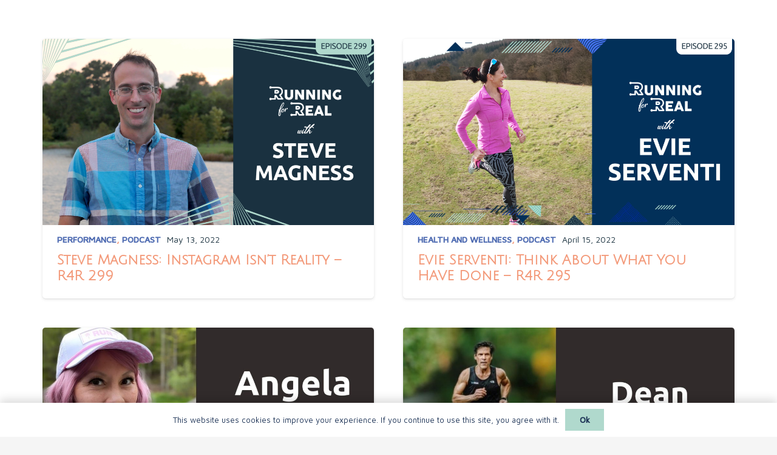

--- FILE ---
content_type: text/plain
request_url: https://www.google-analytics.com/j/collect?v=1&_v=j102&aip=1&a=761595711&t=pageview&_s=1&dl=https%3A%2F%2Frunningforreal.com%2Ftag%2Fmental-toughness%2F&ul=en-us%40posix&dt=mental%20toughness%20Archives%20-%20Running%20For%20Real%20with%20Tina%20Muir&sr=1280x720&vp=1280x720&_u=aGBAAUIhAAAAACAAI~&jid=1504620929&gjid=737827440&cid=1386528274.1769490499&tid=UA-94062999-2&_gid=1613353589.1769490499&_r=1&_slc=1&z=135342975
body_size: -568
content:
2,cG-C723XBDRNH